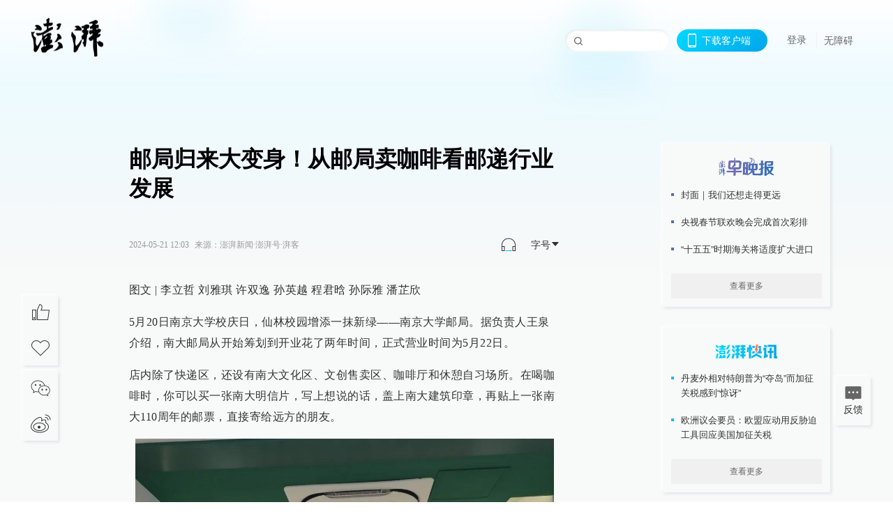

--- FILE ---
content_type: text/html; charset=utf-8
request_url: https://www.thepaper.cn/newsDetail_forward_27452053
body_size: 12285
content:
<!DOCTYPE html><html><head><meta charSet="utf-8"/><meta name="viewport" content="width=device-width"/><link rel="icon" href="/favicon.ico"/><title>邮局归来大变身！从邮局卖咖啡看邮递行业发展_澎湃号·湃客_澎湃新闻-The Paper</title><meta name="robots" content="index,follow"/><meta name="description" content="图文 | 李立哲 刘雅琪 许双逸 孙英越 程君晗 孙际雅 潘芷欣 5月20日南京大学校庆日，仙林校园增添一抹新绿——南京大学邮局。据负责人王泉介绍，南大邮局从开"/><meta property="og:title" content="邮局归来大变身！从邮局卖咖啡看邮递行业发展_澎湃号·湃客_澎湃新闻-The Paper"/><meta property="og:description" content="图文 | 李立哲 刘雅琪 许双逸 孙英越 程君晗 孙际雅 潘芷欣 5月20日南京大学校庆日，仙林校园增添一抹新绿——南京大学邮局。据负责人王泉介绍，南大邮局从开"/><meta property="keywords" content="中国邮政,快递"/><meta name="next-head-count" content="9"/><script src="https://g.alicdn.com/AWSC/AWSC/awsc.js" defer=""></script><script defer="" type="text/javascript" src="/wza/aria.js?appid=7abb0bdd77acc1c9bf454c30409e9724" charSet="utf-8"></script><script defer="" src="/common/baseClick.js"></script><script>var _hmt = _hmt || [];
              (function() {
                var hm = document.createElement("script");
                hm.src = "//hm.baidu.com/hm.js?94a1e06bbce219d29285cee2e37d1d26";
                var s = document.getElementsByTagName("script")[0]; 
                s.parentNode.insertBefore(hm, s);
              })();</script><link rel="preload" href="/_next/static/css/pages/_app.2090ed8f.css" as="style"/><link rel="stylesheet" href="/_next/static/css/pages/_app.2090ed8f.css" data-n-g=""/><link rel="preload" href="/_next/static/css/3974.963c246a.css" as="style"/><link rel="stylesheet" href="/_next/static/css/3974.963c246a.css" data-n-p=""/><link rel="preload" href="/_next/static/css/812.13e9afac.css" as="style"/><link rel="stylesheet" href="/_next/static/css/812.13e9afac.css" data-n-p=""/><link rel="preload" href="/_next/static/css/2376.05632c47.css" as="style"/><link rel="stylesheet" href="/_next/static/css/2376.05632c47.css" data-n-p=""/><link rel="preload" href="/_next/static/css/5700.4d5bd225.css" as="style"/><link rel="stylesheet" href="/_next/static/css/5700.4d5bd225.css" data-n-p=""/><link rel="preload" href="/_next/static/css/3987.30927003.css" as="style"/><link rel="stylesheet" href="/_next/static/css/3987.30927003.css" data-n-p=""/><link rel="preload" href="/_next/static/css/117.d9fe7851.css" as="style"/><link rel="stylesheet" href="/_next/static/css/117.d9fe7851.css" data-n-p=""/><link rel="preload" href="/_next/static/css/9177.392cceb1.css" as="style"/><link rel="stylesheet" href="/_next/static/css/9177.392cceb1.css" data-n-p=""/><link rel="preload" href="/_next/static/css/2082.77876af6.css" as="style"/><link rel="stylesheet" href="/_next/static/css/2082.77876af6.css" data-n-p=""/><link rel="preload" href="/_next/static/css/4296.27eab07b.css" as="style"/><link rel="stylesheet" href="/_next/static/css/4296.27eab07b.css" data-n-p=""/><link rel="preload" href="/_next/static/css/7161.11a6b6fc.css" as="style"/><link rel="stylesheet" href="/_next/static/css/7161.11a6b6fc.css" data-n-p=""/><link rel="preload" href="/_next/static/css/pages/detail/%5Bid%5D.61415bb5.css" as="style"/><link rel="stylesheet" href="/_next/static/css/pages/detail/%5Bid%5D.61415bb5.css" data-n-p=""/><noscript data-n-css=""></noscript><script defer="" nomodule="" src="/_next/static/chunks/polyfills-42372ed130431b0a.js"></script><script src="/_next/static/chunks/webpack-1c4bf2cb3d49ecd6.js" defer=""></script><script src="/_next/static/chunks/framework-945b357d4a851f4b.js" defer=""></script><script src="/_next/static/chunks/main-89a081a232bc1775.js" defer=""></script><script src="/_next/static/chunks/pages/_app-c9c80c9f5b2534fd.js" defer=""></script><script src="/_next/static/chunks/37a763b4-6a6ff70e7db4e52d.js" defer=""></script><script src="/_next/static/chunks/6337-170e8ddfec148e23.js" defer=""></script><script src="/_next/static/chunks/8332-4bbffde1cb3f1740.js" defer=""></script><script src="/_next/static/chunks/9820-dc00c21bc0c956a6.js" defer=""></script><script src="/_next/static/chunks/2949-20180b2091a11e5d.js" defer=""></script><script src="/_next/static/chunks/2962-3b0ba8e9721889af.js" defer=""></script><script src="/_next/static/chunks/3974-025bcd0f4d91029b.js" defer=""></script><script src="/_next/static/chunks/660-4c14258cc3f07dbe.js" defer=""></script><script src="/_next/static/chunks/7034-3ae04b3fccb72348.js" defer=""></script><script src="/_next/static/chunks/2652-17ecbbd8cbb5008b.js" defer=""></script><script src="/_next/static/chunks/4955-69887bce2378cee8.js" defer=""></script><script src="/_next/static/chunks/2376-ce1480267066c421.js" defer=""></script><script src="/_next/static/chunks/5244-0115a091a44edd4e.js" defer=""></script><script src="/_next/static/chunks/618-91c8989d40418a77.js" defer=""></script><script src="/_next/static/chunks/8232-68382d5471071327.js" defer=""></script><script src="/_next/static/chunks/6083-e93d33174797dba0.js" defer=""></script><script src="/_next/static/chunks/3987-0eeaf2ae80988966.js" defer=""></script><script src="/_next/static/chunks/117-448086cce85470e2.js" defer=""></script><script src="/_next/static/chunks/2393-5852f6eaa489e7c1.js" defer=""></script><script src="/_next/static/chunks/2082-bed556fddaf992d7.js" defer=""></script><script src="/_next/static/chunks/4296-b166b31d0a664bb4.js" defer=""></script><script src="/_next/static/chunks/7161-6f5e964f62482f30.js" defer=""></script><script src="/_next/static/chunks/pages/detail/%5Bid%5D-39ca629820123fce.js" defer=""></script><script src="/_next/static/089e13c8211d55c51b064e0eedfe3decd740a7f2/_buildManifest.js" defer=""></script><script src="/_next/static/089e13c8211d55c51b064e0eedfe3decd740a7f2/_ssgManifest.js" defer=""></script></head><body><div id="__next"><main><div class="headerfixed__bM582"><div><div class=""><div class="header__dXrER"><div class="nav__WH9Ot"><div class="logo__clMn4"><a href="/"><img src="/_next/static/media/logo_light.4da59bed.png" alt="澎湃Logo"/></a></div><div class="navMenu__hUAOv" id="navMenu"><ul class="ulcontext__q1VwJ"><li class="" style="position:inherit"></li></ul></div><div class="loginMenu__w4mU0"><div class="searchInput__EMblL"><input class="ant-input search__hEmay" type="text" value=""/><span class="searchicon__wgzvZ"></span></div><div class="downapp__Lm7Hx" id="QRcode"><b>下载客户端</b></div><div class="menu__b38xf"><div class="nologin__LTIlW"><p tabindex="0">登录</p></div></div><div class="nozhangai__Q21kX"><a href="javascript:void(0)" onclick="aria.start()">无障碍</a></div></div></div></div></div></div></div><div class="wrapper__xsr0_"><ul class="ul__Zduyu"><li><span><span><div class="praise__dCgq6 praiseBox__qAWry"><div class="praiseIcon spirit__AzV7P"><span class="mymove__tFUJQ">+1</span></div><div class="praiseNum num__gTvmf"></div></div></span></span></li><li><span><span><div class="imgBox__XKRLP"><div><div class="collection__Ne4ma collection__WoHBT"></div></div></div></span></span></li></ul><ul class="ul__Zduyu"><li><span><span><div class="wecaht__IJoFR"></div></span></span></li><li><span><span><div class="weibo__DxUFj"></div></span></span></li></ul></div><div class="topPicImg__draYB" style="display:none"></div><div class="container__zfO7K normalContentWrap__i8VSb"><div class="leftcontent__XcRTe leftClass__m4gYo"><div class="wrap__hPMpF" style="padding-right:80px"><div class="wrapper__U7hc_"><h1 class="title__FIwxD">邮局归来大变身！从邮局卖咖啡看邮递行业发展</h1><div class="headerContent__AS6Ux"><div class="left__IlIiv"><div><div class="ant-space ant-space-horizontal ant-space-align-center"><div class="ant-space-item" style="margin-right:8px"><span>2024-05-21 12:03</span></div><div class="ant-space-item"><span>来源：<!-- -->澎湃新闻·澎湃号·湃客</span></div></div></div></div><div class="ant-space ant-space-horizontal ant-space-align-center right__om45Q"><div class="ant-space-item" style="margin-right:20px"><div class="audio__hAVkg"><audio src="https://audios.thepaper.cn/input/27452053_202405211203628decc8-eabb-43bb-a29c-0197a8094bbb.mp3" style="position:absolute;z-index:-9999;display:none;opacity:0;height:0;overflow:hidden" loop="" controls=""></audio></div></div><div class="ant-space-item"><div class="ant-dropdown-trigger box__uHNC_">字号<span role="img" aria-label="caret-down" class="anticon anticon-caret-down"><svg viewBox="0 0 1024 1024" focusable="false" data-icon="caret-down" width="1em" height="1em" fill="currentColor" aria-hidden="true"><path d="M840.4 300H183.6c-19.7 0-30.7 20.8-18.5 35l328.4 380.8c9.4 10.9 27.5 10.9 37 0L858.9 335c12.2-14.2 1.2-35-18.5-35z"></path></svg></span></div></div></div></div><div class="cententWrap__UojXm"><p>图文 |&nbsp;李立哲 刘雅琪&nbsp;许双逸 孙英越&nbsp;程君晗 孙际雅 潘芷欣</p><p>5月20日南京大学校庆日，仙林校园增添一抹新绿——南京大学邮局。据负责人王泉介绍，南大邮局从开始筹划到开业花了两年时间，正式营业时间为5月22日。</p><p>店内除了快递区，还设有南大文化区、文创售卖区、咖啡厅和休憩自习场所。在喝咖啡时，你可以买一张南大明信片，写上想说的话，盖上南大建筑印章，再贴上一张南大110周年的邮票，直接寄给远方的朋友。</p><img alt="" width="600" loading="lazy" data-src="https://imagepphcloud.thepaper.cn/pph/image/305/942/938.jpg" src="[data-uri]" data-imageid="0"><p class="image_desc">南京大学邮票打卡立牌</p><p></p><p></p><p></p><p>“开这个邮局的理念是喝一杯咖啡，读一本书，写一封信给自己的好友。”王泉希望除了寄快递的功能外，邮政能够融入校园生活。</p><p>从2022年邮局咖啡在厦门开设首店，到今天走进南大校园，邮政尝试多元化业务的步伐越走越大。</p><p>对校园里的大学生来说，他们对中国邮政的记忆，大约是领取大学录取通知书的那一刻，派送通知书的是“中国邮政EMS快递”。</p><img alt="" width="600" loading="lazy" data-src="https://imagepphcloud.thepaper.cn/pph/image/305/942/939.jpg" src="[data-uri]" data-imageid="0"><p class="image_desc">邮局内的录取通知书陈列墙</p><p></p><p></p><p></p><p>电商的崛起和普及改写了中国邮政快递行业的版图，校园里的邮局不知何时没了踪影，校门口的邮筒也变得冷冷清清。但今年的校庆，中国邮政披绿归来，和邮局咖啡同时归来的，还有迷你邮政展览馆、精致的校园礼品店、宽敞的共享休憩空间、年轻人喜欢的打卡背景板。</p><p>或许你还不知道，中国邮政在2023年《财富》世界500强中排名86位，这是中国邮政自2020年首次跃居百强以来，连续第四年跻身百强。经过多年发展，中国邮政从一个主要经营函件、包裹、汇兑、报刊发行、集邮等业务的传统邮政企业，发展成为既提供邮政普遍服务和特殊服务，又经营现代金融、现代快递物流和现代电子商务，集商流、物流、资金流、信息流“四流合一”的大型企业集团。</p><p><strong>邮政业务量与收入双提升</strong></p><p>今年5月10日，国家邮政局发布2023年邮政行业发展统计公报，全面涵盖邮政及快递业务，统计数据既包括中国邮政集团的邮政快递业务数据，也包括各大商业快递公司的运营数据。公报数据显示，2023年中国邮政行业业务收入为15293亿元，同比增长13.2%。快递业务收入达到12074亿元，占邮政行业总收入的79%。</p><p>根据国家统计局近五年统计公报，2019年至2023年，我国邮政行业寄递量稳步增长，行业业务收入增长率虽然有所放缓，但整体收入规模仍呈逐年上升趋势，自2020年起稳定在万亿元以上。</p><img alt="" width="600" loading="lazy" data-src="https://imagepphcloud.thepaper.cn/pph/image/305/942/941.png" src="[data-uri]" data-imageid="0"><p></p><p>这一增长得益于我国经济的稳定发展，消费者对邮政业务的需求持续增强，尤其是电商行业的快速发展，带动了物流业务的快速增长；同时，优化物流网络等政府政策的支持，以及人工智能等技术的进步也为邮政业务的发展提供了强有力的支持。</p><p>在邮政行业结构中，快递业务占据主要份额，业务量和收入均逐年增长。2021年，我国快递业务量突破千亿件大关，快递业务收入在同年达到万亿元量级，成为我国经济恢复向好的生动写照。我国的快递网络不断扩容，如今已形成长度（单程）超过4870万公里、快递服务营业网点超23万处、日均服务超7亿人次的巨型网络。</p><p><strong>增长引擎：异地快递与人均使用量的提升</strong></p><p>异地快递始终是我国快递行业业务的主体部分，也是业务增长的最大动力。五年来，我国异地快递业务量持续增长，从2019年的510.5万件，增长至2023年的1153.6万件，占总业务量比例上升了7.01%。同时，异地快递也是我国快递行业收入的主要来源。</p><img alt="" width="600" loading="lazy" data-src="https://imagepphcloud.thepaper.cn/pph/image/305/942/942.png" src="[data-uri]" data-imageid="0"><p></p><p>2022年，由于宏观经济压力、居民消费乏力以及疫情防控等多重影响，全国快递业务量整体增速放缓，同城和国际/港澳台快递甚至出现负增长。2023年快递业务全面复苏，各项业务恢复增长，尤其是国际贸易增长迅猛，也提示着2023年我国跨境贸易的强势增长。</p><p>从数据可以看到，五年来，我国居民人均用邮支出、人均快递支出和人均快递使用量均呈现稳定增长态势。其中2023年我国人均快递使用量93.7件，较去年同期增长19.67%。</p><p>人均快递支出与快递使用情况，反映了我国近年来邮政快递行业的服务水平。2013年到2023年，快递业务单价逐渐走低，从2013年的15.69元降低至2023年的9.14元。</p><img alt="" width="600" loading="lazy" data-src="https://imagepphcloud.thepaper.cn/pph/image/305/942/944.png" src="[data-uri]" data-imageid="0"><p></p><p>横向对比2023年全国快递业务单价，可以发现浙江的业务单价最低，为4.96元。上海最高，达到了56.42元。除此之外，西藏、青海、新疆的快递业务单价也远在全国快递业务平均单价之上。</p><img alt="" width="600" loading="lazy" data-src="https://imagepphcloud.thepaper.cn/pph/image/305/942/945.jpg" src="[data-uri]" data-imageid="0"><p></p><p>浙江地区的快递价格之所以“卷”到如此，主要是过去几年省内快递行业激烈的价格竞争。尤其是在义乌等重要的快递市场，商品产量高、对外输出需求大，快递业务繁荣，各大快递企业为了争夺市场份额，普遍采取低价策略。</p><p>义乌被誉为“世界超市”，是全球最大的小商品集散中心。这里有大量的商品需要通过快递服务发送到全国各地乃至全球各地，产生了巨大的快递需求。随着电子商务的兴起，许多义乌商家通过在线平台销售产品，这进一步推动了快递业务量的增长。电商平台如阿里巴巴、京东等在义乌有大量商家入驻，线上交易的增多直接带动了快递业务量的上升。</p><p>作为一线城市，上海人口众多，工薪阶层数量大，是中高端消费的重地。同时，上海也是世界500强企业的集聚地，高端商务件占比大，这些都使得上海的快递市场需求旺盛，推动了快递业务单价的提升。</p><p>西藏、青海、新疆等地区往往被各快递公司、网店商家划分为“偏远地区”。西藏、青海、新疆通常有着较为复杂的地形，且经济发展水平相比之下落后于东部地区，快递需求相对较少，快递公司在这些地区的网点设置有限，在运输能力和商品质保等方面均面临挑战，因此快递服务成本相应较高。</p><p>在淘宝上点开标注“包邮”的商品链接，部分商家会特别在商品详情页说明“偏远地区每一份需要加5元的运费”；也有商家不在商品详情页面说明“偏远地区不包邮”，直到付款时才显示“邮费18元”。</p><img alt="" width="515" loading="lazy" data-src="https://imagepphcloud.thepaper.cn/pph/image/305/942/946.jpg" src="[data-uri]" data-imageid="0">&nbsp;&nbsp;<img alt="" width="529" loading="lazy" data-src="https://imagepphcloud.thepaper.cn/pph/image/305/942/947.png" src="[data-uri]" data-imageid="0"><p class="image_desc">在标注“包邮”的商品界面下单，当收货地址由从江苏改为新疆时，快递从“免邮”变为了18元</p><p></p><p></p><p></p><p><strong>地域差异：中国快递业务的地域分布与城市竞争力</strong></p><p>2023年，全国范围内的快递业务量超过1300亿。其中，东部地区占据了最大的快递业务量，达到总业务量的73.6%，远远超过其他三个地区。中部和西部地区的快递业务量分别占15.4%和8.06%，处在稳步增长中。东北地区的快递业务量相对较少。</p><p>2023年，广东的快递业务量和快递业务收入均占据榜首，快递业务量345.7亿件，快递收入2826.6亿。浙江、江苏的快递业务量与快递业务收入在全国均排在前列。上海虽然快递业务量相比之下较少，但收入高达2089.4亿元，超出浙江省的快递业务收入近一倍。</p><img alt="" width="600" loading="lazy" data-src="https://imagepphcloud.thepaper.cn/pph/image/305/942/951.png" src="[data-uri]" data-imageid="0"><p></p><p>细数2023年快递业务量、业务收入前十的城市可以发现，其中有5个城市均归属于广东省。作为地级市的揭阳，快递业务量超越杭州、上海等一线城市，跃居全国第四，快递业务收入跻身前十。佛山的快递业务量虽不在前十之列，但快递业务收入却进入了前十。</p><img alt="" width="600" loading="lazy" data-src="https://imagepphcloud.thepaper.cn/pph/image/305/942/955.jpg" src="[data-uri]" data-imageid="0"><p></p><p>广东的揭阳和汕头近些年快递业务增长迅速，这与两座城市的产业基础和政策扶持相关。2015年-2023年，揭阳快递量从全国第37位上升到第4位。揭阳在纺织服装、金属、医药、玉器、鞋业等传统产业方面的优势为电商提供了稳定、丰富的货源，同时，揭阳市政府也出台了一系列政策文件，为快递业和电商产业的发展提供了有力支持。在多方面有利因素作用下，揭阳在十年内打造出了18个电商村、38个电商镇，让揭阳在快递榜单上名列前茅的40.72亿单业务中，95%以上为电商件，这40亿包裹里装着揭阳最为见长的产品，包括五金不锈钢、纺织服装、塑料鞋、药材等。</p><p>汕头市快递业务量从2014年开始稳步上升，从全国第39位增长到2023年的全国第8位。与揭阳市类似，汕头市同样拥有着良好的轻工业基础，纺织服装、化工塑料、工艺玩具都是其传统优势产业。汕头是全国最大的内衣、家居服和毛衫生产基地，内衣家居服产量约占全国45%。汕头澄海作为“中国玩具礼品之都”，创造了占全国近一半的塑料玩具生产量，掌握着全球33%的玩具生产能力，这些玩具，每天都会以超过600万件的数量，被送往世界各地。</p><p>东莞位于粤港澳大湾区的核心位置，具有东西两岸互通、海陆高效互联的先天区位优势。该区域内高速路网完善，港口货物吞吐量逐年增长，为物流业提供了良好的基础设施支持。并且东莞作为一个重要的制造业基地，拥有众多轻工工艺品和家居用品生产企业，这些产品非常适合快速投递。</p><p>随着邮政业在数字化时代的蓬勃发展，我们不仅见证了一个行业的成长，更感受到了它在连接社会、服务人民中所扮演的独特角色。</p><p>指导老师 |&nbsp;白&nbsp;&nbsp;净</p><p>编辑 |&nbsp;陈&nbsp; 静</p></div><ul class="listWrap__kOJf4"></ul><div><div class="wrapper__yoVat"><div class="ant-divider ant-divider-horizontal ant-divider-with-text ant-divider-with-text-center ant-divider-plain divider__i8V5p" role="separator"><span class="ant-divider-inner-text">特别声明</span></div><p class="content__bOXdU">本文为澎湃号作者或机构在澎湃新闻上传并发布，仅代表该作者或机构观点，不代表澎湃新闻的观点或立场，澎湃新闻仅提供信息发布平台。申请澎湃号请用电脑访问http://renzheng.thepaper.cn。</p></div><div class="bottomBox__felrQ"><div class="ant-space ant-space-horizontal ant-space-align-center"><div class="ant-space-item" style="margin-right:24px"><div class="praise__dCgq6"><div class="praiseIcon spirit__AzV7P"><span class="mymove__tFUJQ">+1</span></div><div class="praiseNum num__gTvmf"></div></div></div><div class="ant-space-item"><div><div class="collection__Ne4ma collection__XJr9J">收藏</div></div></div></div><a target="_blank" href="/feedbackPage" class="inherit__fq4v_"><div class="commonCursor">我要举报</div></a></div></div></div></div><div class="recommendsWrap__qarPN" style="margin-left:0"><div class="rightLayout__xHtFY horizontal__wh7wy undefined light__TTzHn customScrollbar"><div class="tags__t0juk"><a target="_blank" href="/tag/10" class="inherit__fq4v_ tagA__y3d0W"><span class="tag__MoVAJ commonCursor">#<!-- -->快递</span></a><a target="_blank" href="/tag/321664" class="inherit__fq4v_ tagA__y3d0W"><span class="tag__MoVAJ commonCursor">#<!-- -->中国邮政</span></a></div></div></div></div><div class="content__H_J57"><div class="banner__JnsTp"><div class="rt_ad" id="rt_ad"></div></div><div class="commonsider__BzNmZ"><div class="mdCard"><div class="ppreport__FKc19 zwb__YRUIO"><div class="reporttop__SBXrm"><img src="/_next/static/media/pp_report.644295c3.png"/></div><div class="content__H_J57"><ul></ul><button>查看更多</button></div></div></div><div class="mdCard"><div class="ppreport__FKc19 caixun__HL7nD"><div class="moneytop__u8WDb"><img src="/_next/static/media/logo_kuaixun.d8f19ada.png"/></div><div class="content__H_J57"><ul></ul><button>查看更多</button></div></div></div><div class="mdCard"><div class="ppreport__FKc19 crossword__KtBgX"><div class="moneytop__u8WDb"><img src="/_next/static/media/logo_104x44_tianzi_white@2x.b88d1296.png"/></div><div class="content__H_J57"><ul></ul><button>开始答题</button></div></div></div><div class="ppreport__FKc19 notranstion__XAtfz"><div class="rebangtop__q0Lzc"><img src="/_next/static/media/logo_rebang.f9ee1ca1.png"/></div><div class="content__H_J57"><ul></ul></div></div><div class="se_ad" id="rt_ad1"></div><div class="handpick__UashQ" style="box-shadow:2px 2px 4px 0px #DEE4E6, -2px -2px 4px 0px #FFFFFF"><div class="handpick_top__XAAfk"><img src="/_next/static/media/logo_bjjx.667644a5.png"/></div><div class="handpick_content__ZKMJ4"><div class="content__H_J57"></div><div style="background:#F0F0F0" class="look_more__zrPEC"><span style="color:#666">查看更多</span></div></div></div><div><div class="connent__RH3Ju"><div class="vcode__blmsa"><img src="/_next/static/media/scalecode.ed629179.png"/><h4><b>扫码下载</b><b>澎湃新闻客户端</b></h4></div><div class="links__ArOwl"><p><a href="https://m.thepaper.cn/download?id=2" target="_blank">Android版</a></p><p><a href="https://apps.apple.com/cn/app/id878962716?mt=8" target="_blank">iPhone版</a></p><p><a href="https://apps.apple.com/cn/app/id986646876?mt=8" target="_blank">iPad版</a></p></div></div></div><div class="content__lGEPO"><div class="maxwidth__X6YpT"><div id="juzhen" class="ant-row card" style="margin-left:-5px;margin-right:-5px"><div style="padding-left:5px;padding-right:5px" class="ant-col ant-col-6"><a>关于澎湃</a></div><div style="padding-left:5px;padding-right:5px" class="ant-col ant-col-6"><a>加入澎湃</a></div><div style="padding-left:5px;padding-right:5px" class="ant-col ant-col-6"><a>联系我们</a></div><div style="padding-left:5px;padding-right:5px" class="ant-col ant-col-6"><a>广告合作</a></div><div style="padding-left:5px;padding-right:5px" class="ant-col ant-col-6"><a>法律声明</a></div><div style="padding-left:5px;padding-right:5px" class="ant-col ant-col-6"><a>隐私政策</a></div><div id="ppjuzhen" style="padding-left:5px;padding-right:5px" class="ant-col ant-col-6"><div class="juzhencontent__ck6J7"><span class="cursor__imSyE">澎湃矩阵</span><ul class="juzhenul__g60RQ"><li><a target="_blank" rel="noopener noreferrer" href="https://weibo.com/thepapernewsapp">澎湃新闻微博</a></li><li class="wechartcontent__bVuA1"><span>澎湃新闻公众号</span><div class="wechat__rPccb"><img src="/_next/static/media/wechat.ebe50fdd.png"/></div></li><li><a target="_blank" rel="noopener noreferrer" href="https://www.douyin.com/user/MS4wLjABAAAAzMDwcAi4v-kdwAGtt9Ni1jfE0hV9-TiUVlNLX7mb9Hw">澎湃新闻抖音号</a></li><li></li><li><a target="_blank" href="https://www.pai-tech.net/">派生万物开放平台</a></li><li><a target="_blank" rel="noopener noreferrer" href="https://www.ipshanghai.cn">IP SHANGHAI</a></li><li><a target="_blank" rel="noopener noreferrer" href="https://www.sixthtone.com">SIXTH TONE</a></li></ul></div></div><div id="ppbaoliao" style="padding-left:5px;padding-right:5px" class="ant-col ant-col-6"><div class="juzhencontent__ck6J7"><span class="cursor__imSyE">新闻报料</span><ul class="juzhenul__g60RQ baoliaoul__rJkZH"><li class="noCursor___DsZL"><span>报料热线: 021-962866</span></li><li><a href="mailto:news@thepaper.cn"><span>报料邮箱: news@thepaper.cn</span></a></li></ul></div></div></div></div></div><div class="beian__AMcCz"><p><a href="https://beian.miit.gov.cn" target="_blank">沪ICP备14003370号</a></p><p><a href="https://www.beian.gov.cn/portal/registerSystemInfo?recordcode=31010602000299" target="_blank">沪公网安备31010602000299号</a></p><p>互联网新闻信息服务许可证：31120170006</p><p>增值电信业务经营许可证：沪B2-2017116</p><p>© 2014-<!-- -->2026<!-- --> 上海东方报业有限公司</p></div><div class="renzheng__e4Lym"><div><a target="cyxyv" href="https://v.yunaq.com/certificate?domain=www.thepaper.cn&amp;from=label&amp;code=90030"><img src="/_next/static/media/label_sm_90030.2e849b63.png" alt=""/></a></div><div><img src="/_next/static/media/wuzhangai.a66118af.png" alt=""/></div></div></div></div></div><div class="light__DLlgX"><div class="feedBack__fy2X8"><span class="feedIcon__RRO5K"></span><span>反馈</span></div><div class="backtop__I9kSi"><div duration="0" class="ant-back-top"></div></div></div></main></div><script id="__NEXT_DATA__" type="application/json">{"props":{"pageProps":{"contId":"27452053","detailData":{"contType":81,"contentDetail":{"contId":27452053,"name":"邮局归来大变身！从邮局卖咖啡看邮递行业发展","summary":"图文 | 李立哲 刘雅琪 许双逸 孙英越 程君晗 孙际雅 潘芷欣 5月20日南京大学校庆日，仙林校园增添一抹新绿——南京大学邮局。据负责人王泉介绍，南大邮局从开","originalFlag":"1","author":"数据视界","hideVideoFlag":false,"source":"澎湃新闻·澎湃号·湃客","contType":81,"pubTime":"2024-05-21 12:03","publishTime":1716264181892,"nodeInfo":{"nodeId":36079,"virtualNodeId":-15,"name":"澎湃号·湃客","nodeType":-1,"channelType":7,"forwordType":21,"forwardType":"21","bigDataCode":"pk","mobForwardType":"51","userType":"0","showSpecialBanner":false,"showSpecialTopDesc":false,"topBarTypeCustomColor":false},"closePraise":"0","imageEditor":"","responEditor":"张铃媛","closeFrontComment":false,"isPublished":false,"content":"\u003cp\u003e图文 |\u0026nbsp;李立哲 刘雅琪\u0026nbsp;许双逸 孙英越\u0026nbsp;程君晗 孙际雅 潘芷欣\u003c/p\u003e\u003cp\u003e5月20日南京大学校庆日，仙林校园增添一抹新绿——南京大学邮局。据负责人王泉介绍，南大邮局从开始筹划到开业花了两年时间，正式营业时间为5月22日。\u003c/p\u003e\u003cp\u003e店内除了快递区，还设有南大文化区、文创售卖区、咖啡厅和休憩自习场所。在喝咖啡时，你可以买一张南大明信片，写上想说的话，盖上南大建筑印章，再贴上一张南大110周年的邮票，直接寄给远方的朋友。\u003c/p\u003e\u003cimg alt=\"\" width=\"600\" src=\"https://imagepphcloud.thepaper.cn/pph/image/305/942/938.jpg\" data-imageid=\"0\"\u003e\u003cp class=\"image_desc\"\u003e南京大学邮票打卡立牌\u003c/p\u003e\u003cp\u003e\u003c/p\u003e\u003cp\u003e\u003c/p\u003e\u003cp\u003e\u003c/p\u003e\u003cp\u003e“开这个邮局的理念是喝一杯咖啡，读一本书，写一封信给自己的好友。”王泉希望除了寄快递的功能外，邮政能够融入校园生活。\u003c/p\u003e\u003cp\u003e从2022年邮局咖啡在厦门开设首店，到今天走进南大校园，邮政尝试多元化业务的步伐越走越大。\u003c/p\u003e\u003cp\u003e对校园里的大学生来说，他们对中国邮政的记忆，大约是领取大学录取通知书的那一刻，派送通知书的是“中国邮政EMS快递”。\u003c/p\u003e\u003cimg alt=\"\" width=\"600\" src=\"https://imagepphcloud.thepaper.cn/pph/image/305/942/939.jpg\" data-imageid=\"0\"\u003e\u003cp class=\"image_desc\"\u003e邮局内的录取通知书陈列墙\u003c/p\u003e\u003cp\u003e\u003c/p\u003e\u003cp\u003e\u003c/p\u003e\u003cp\u003e\u003c/p\u003e\u003cp\u003e电商的崛起和普及改写了中国邮政快递行业的版图，校园里的邮局不知何时没了踪影，校门口的邮筒也变得冷冷清清。但今年的校庆，中国邮政披绿归来，和邮局咖啡同时归来的，还有迷你邮政展览馆、精致的校园礼品店、宽敞的共享休憩空间、年轻人喜欢的打卡背景板。\u003c/p\u003e\u003cp\u003e或许你还不知道，中国邮政在2023年《财富》世界500强中排名86位，这是中国邮政自2020年首次跃居百强以来，连续第四年跻身百强。经过多年发展，中国邮政从一个主要经营函件、包裹、汇兑、报刊发行、集邮等业务的传统邮政企业，发展成为既提供邮政普遍服务和特殊服务，又经营现代金融、现代快递物流和现代电子商务，集商流、物流、资金流、信息流“四流合一”的大型企业集团。\u003c/p\u003e\u003cp\u003e\u003cstrong\u003e邮政业务量与收入双提升\u003c/strong\u003e\u003c/p\u003e\u003cp\u003e今年5月10日，国家邮政局发布2023年邮政行业发展统计公报，全面涵盖邮政及快递业务，统计数据既包括中国邮政集团的邮政快递业务数据，也包括各大商业快递公司的运营数据。公报数据显示，2023年中国邮政行业业务收入为15293亿元，同比增长13.2%。快递业务收入达到12074亿元，占邮政行业总收入的79%。\u003c/p\u003e\u003cp\u003e根据国家统计局近五年统计公报，2019年至2023年，我国邮政行业寄递量稳步增长，行业业务收入增长率虽然有所放缓，但整体收入规模仍呈逐年上升趋势，自2020年起稳定在万亿元以上。\u003c/p\u003e\u003cimg alt=\"\" width=\"600\" src=\"https://imagepphcloud.thepaper.cn/pph/image/305/942/941.png\" data-imageid=\"0\"\u003e\u003cp\u003e\u003c/p\u003e\u003cp\u003e这一增长得益于我国经济的稳定发展，消费者对邮政业务的需求持续增强，尤其是电商行业的快速发展，带动了物流业务的快速增长；同时，优化物流网络等政府政策的支持，以及人工智能等技术的进步也为邮政业务的发展提供了强有力的支持。\u003c/p\u003e\u003cp\u003e在邮政行业结构中，快递业务占据主要份额，业务量和收入均逐年增长。2021年，我国快递业务量突破千亿件大关，快递业务收入在同年达到万亿元量级，成为我国经济恢复向好的生动写照。我国的快递网络不断扩容，如今已形成长度（单程）超过4870万公里、快递服务营业网点超23万处、日均服务超7亿人次的巨型网络。\u003c/p\u003e\u003cp\u003e\u003cstrong\u003e增长引擎：异地快递与人均使用量的提升\u003c/strong\u003e\u003c/p\u003e\u003cp\u003e异地快递始终是我国快递行业业务的主体部分，也是业务增长的最大动力。五年来，我国异地快递业务量持续增长，从2019年的510.5万件，增长至2023年的1153.6万件，占总业务量比例上升了7.01%。同时，异地快递也是我国快递行业收入的主要来源。\u003c/p\u003e\u003cimg alt=\"\" width=\"600\" src=\"https://imagepphcloud.thepaper.cn/pph/image/305/942/942.png\" data-imageid=\"0\"\u003e\u003cp\u003e\u003c/p\u003e\u003cp\u003e2022年，由于宏观经济压力、居民消费乏力以及疫情防控等多重影响，全国快递业务量整体增速放缓，同城和国际/港澳台快递甚至出现负增长。2023年快递业务全面复苏，各项业务恢复增长，尤其是国际贸易增长迅猛，也提示着2023年我国跨境贸易的强势增长。\u003c/p\u003e\u003cp\u003e从数据可以看到，五年来，我国居民人均用邮支出、人均快递支出和人均快递使用量均呈现稳定增长态势。其中2023年我国人均快递使用量93.7件，较去年同期增长19.67%。\u003c/p\u003e\u003cp\u003e人均快递支出与快递使用情况，反映了我国近年来邮政快递行业的服务水平。2013年到2023年，快递业务单价逐渐走低，从2013年的15.69元降低至2023年的9.14元。\u003c/p\u003e\u003cimg alt=\"\" width=\"600\" src=\"https://imagepphcloud.thepaper.cn/pph/image/305/942/944.png\" data-imageid=\"0\"\u003e\u003cp\u003e\u003c/p\u003e\u003cp\u003e横向对比2023年全国快递业务单价，可以发现浙江的业务单价最低，为4.96元。上海最高，达到了56.42元。除此之外，西藏、青海、新疆的快递业务单价也远在全国快递业务平均单价之上。\u003c/p\u003e\u003cimg alt=\"\" width=\"600\" src=\"https://imagepphcloud.thepaper.cn/pph/image/305/942/945.jpg\" data-imageid=\"0\"\u003e\u003cp\u003e\u003c/p\u003e\u003cp\u003e浙江地区的快递价格之所以“卷”到如此，主要是过去几年省内快递行业激烈的价格竞争。尤其是在义乌等重要的快递市场，商品产量高、对外输出需求大，快递业务繁荣，各大快递企业为了争夺市场份额，普遍采取低价策略。\u003c/p\u003e\u003cp\u003e义乌被誉为“世界超市”，是全球最大的小商品集散中心。这里有大量的商品需要通过快递服务发送到全国各地乃至全球各地，产生了巨大的快递需求。随着电子商务的兴起，许多义乌商家通过在线平台销售产品，这进一步推动了快递业务量的增长。电商平台如阿里巴巴、京东等在义乌有大量商家入驻，线上交易的增多直接带动了快递业务量的上升。\u003c/p\u003e\u003cp\u003e作为一线城市，上海人口众多，工薪阶层数量大，是中高端消费的重地。同时，上海也是世界500强企业的集聚地，高端商务件占比大，这些都使得上海的快递市场需求旺盛，推动了快递业务单价的提升。\u003c/p\u003e\u003cp\u003e西藏、青海、新疆等地区往往被各快递公司、网店商家划分为“偏远地区”。西藏、青海、新疆通常有着较为复杂的地形，且经济发展水平相比之下落后于东部地区，快递需求相对较少，快递公司在这些地区的网点设置有限，在运输能力和商品质保等方面均面临挑战，因此快递服务成本相应较高。\u003c/p\u003e\u003cp\u003e在淘宝上点开标注“包邮”的商品链接，部分商家会特别在商品详情页说明“偏远地区每一份需要加5元的运费”；也有商家不在商品详情页面说明“偏远地区不包邮”，直到付款时才显示“邮费18元”。\u003c/p\u003e\u003cimg alt=\"\" width=\"515\" src=\"https://imagepphcloud.thepaper.cn/pph/image/305/942/946.jpg\" data-imageid=\"0\"\u003e\u0026nbsp;\u0026nbsp;\u003cimg alt=\"\" width=\"529\" src=\"https://imagepphcloud.thepaper.cn/pph/image/305/942/947.png\" data-imageid=\"0\"\u003e\u003cp class=\"image_desc\"\u003e在标注“包邮”的商品界面下单，当收货地址由从江苏改为新疆时，快递从“免邮”变为了18元\u003c/p\u003e\u003cp\u003e\u003c/p\u003e\u003cp\u003e\u003c/p\u003e\u003cp\u003e\u003c/p\u003e\u003cp\u003e\u003cstrong\u003e地域差异：中国快递业务的地域分布与城市竞争力\u003c/strong\u003e\u003c/p\u003e\u003cp\u003e2023年，全国范围内的快递业务量超过1300亿。其中，东部地区占据了最大的快递业务量，达到总业务量的73.6%，远远超过其他三个地区。中部和西部地区的快递业务量分别占15.4%和8.06%，处在稳步增长中。东北地区的快递业务量相对较少。\u003c/p\u003e\u003cp\u003e2023年，广东的快递业务量和快递业务收入均占据榜首，快递业务量345.7亿件，快递收入2826.6亿。浙江、江苏的快递业务量与快递业务收入在全国均排在前列。上海虽然快递业务量相比之下较少，但收入高达2089.4亿元，超出浙江省的快递业务收入近一倍。\u003c/p\u003e\u003cimg alt=\"\" width=\"600\" src=\"https://imagepphcloud.thepaper.cn/pph/image/305/942/951.png\" data-imageid=\"0\"\u003e\u003cp\u003e\u003c/p\u003e\u003cp\u003e细数2023年快递业务量、业务收入前十的城市可以发现，其中有5个城市均归属于广东省。作为地级市的揭阳，快递业务量超越杭州、上海等一线城市，跃居全国第四，快递业务收入跻身前十。佛山的快递业务量虽不在前十之列，但快递业务收入却进入了前十。\u003c/p\u003e\u003cimg alt=\"\" width=\"600\" src=\"https://imagepphcloud.thepaper.cn/pph/image/305/942/955.jpg\" data-imageid=\"0\"\u003e\u003cp\u003e\u003c/p\u003e\u003cp\u003e广东的揭阳和汕头近些年快递业务增长迅速，这与两座城市的产业基础和政策扶持相关。2015年-2023年，揭阳快递量从全国第37位上升到第4位。揭阳在纺织服装、金属、医药、玉器、鞋业等传统产业方面的优势为电商提供了稳定、丰富的货源，同时，揭阳市政府也出台了一系列政策文件，为快递业和电商产业的发展提供了有力支持。在多方面有利因素作用下，揭阳在十年内打造出了18个电商村、38个电商镇，让揭阳在快递榜单上名列前茅的40.72亿单业务中，95%以上为电商件，这40亿包裹里装着揭阳最为见长的产品，包括五金不锈钢、纺织服装、塑料鞋、药材等。\u003c/p\u003e\u003cp\u003e汕头市快递业务量从2014年开始稳步上升，从全国第39位增长到2023年的全国第8位。与揭阳市类似，汕头市同样拥有着良好的轻工业基础，纺织服装、化工塑料、工艺玩具都是其传统优势产业。汕头是全国最大的内衣、家居服和毛衫生产基地，内衣家居服产量约占全国45%。汕头澄海作为“中国玩具礼品之都”，创造了占全国近一半的塑料玩具生产量，掌握着全球33%的玩具生产能力，这些玩具，每天都会以超过600万件的数量，被送往世界各地。\u003c/p\u003e\u003cp\u003e东莞位于粤港澳大湾区的核心位置，具有东西两岸互通、海陆高效互联的先天区位优势。该区域内高速路网完善，港口货物吞吐量逐年增长，为物流业提供了良好的基础设施支持。并且东莞作为一个重要的制造业基地，拥有众多轻工工艺品和家居用品生产企业，这些产品非常适合快速投递。\u003c/p\u003e\u003cp\u003e随着邮政业在数字化时代的蓬勃发展，我们不仅见证了一个行业的成长，更感受到了它在连接社会、服务人民中所扮演的独特角色。\u003c/p\u003e\u003cp\u003e指导老师 |\u0026nbsp;白\u0026nbsp;\u0026nbsp;净\u003c/p\u003e\u003cp\u003e编辑 |\u0026nbsp;陈\u0026nbsp; 静\u003c/p\u003e","tags":"中国邮政,快递","wdRelationPos":0,"tagList":[{"tagId":10,"tag":"快递","isOrder":"0","isUpdateNotify":"0","isWonderfulComments":"0"},{"tagId":321664,"tag":"中国邮政","isOrder":"0","isUpdateNotify":"0","isWonderfulComments":"0"}],"favorite":false,"channelId":36079,"voiceInfo":{"voiceSrc":"https://audios.thepaper.cn/input/27452053_202405211203628decc8-eabb-43bb-a29c-0197a8094bbb.mp3","contId":null,"isHaveVoice":true,"duration":"13:05","durationCN":"13分05秒","imgSrc":"https://image.thepaper.cn/depository/image/305/943/365.jpg"},"authorInfo":{"userId":3347192,"sname":"真数","pic":"https://image.thepaper.cn/publish/interaction/image/4/304/746.png","userType":0,"isAuth":1,"mobForwardType":31,"authInfo":"真数"},"images":[{"name":"1","tags":"other","width":1080,"height":1229,"createTime":1716259805000,"updateTime":1716259820000,"src":"https://image.thepaper.cn/depository/image/305/942/938.jpg","url":"https://image.thepaper.cn/depository/image/305/942/938.jpg","fileType":"jpg"},{"name":"1","tags":"other","width":1080,"height":1620,"createTime":1716259806000,"updateTime":1716259820000,"src":"https://image.thepaper.cn/depository/image/305/942/939.jpg","url":"https://image.thepaper.cn/depository/image/305/942/939.jpg","fileType":"jpg"},{"name":"1","tags":"other","width":1080,"height":1156,"createTime":1716259807000,"updateTime":1716259820000,"src":"https://image.thepaper.cn/depository/image/305/942/941.png","url":"https://image.thepaper.cn/depository/image/305/942/941.png","fileType":"png"},{"name":"1","tags":"other","width":1080,"height":1148,"createTime":1716259808000,"updateTime":1716259820000,"src":"https://image.thepaper.cn/depository/image/305/942/942.png","url":"https://image.thepaper.cn/depository/image/305/942/942.png","fileType":"png"},{"name":"1","tags":"other","width":1080,"height":985,"createTime":1716259810000,"updateTime":1716259820000,"src":"https://image.thepaper.cn/depository/image/305/942/944.png","url":"https://image.thepaper.cn/depository/image/305/942/944.png","fileType":"png"},{"name":"1","tags":"other","width":748,"height":1036,"createTime":1716259811000,"updateTime":1716259820000,"src":"https://image.thepaper.cn/depository/image/305/942/945.jpg","url":"https://image.thepaper.cn/depository/image/305/942/945.jpg","fileType":"jpg"},{"name":"1","tags":"other","width":515,"height":425,"createTime":1716259811000,"updateTime":1716259820000,"src":"https://image.thepaper.cn/depository/image/305/942/946.jpg","url":"https://image.thepaper.cn/depository/image/305/942/946.jpg","fileType":"jpg"},{"name":"1","tags":"other","width":529,"height":431,"createTime":1716259812000,"updateTime":1716259820000,"src":"https://image.thepaper.cn/depository/image/305/942/947.png","url":"https://image.thepaper.cn/depository/image/305/942/947.png","fileType":"png"},{"name":"1","tags":"other","width":1080,"height":1161,"createTime":1716259812000,"updateTime":1716259820000,"src":"https://image.thepaper.cn/depository/image/305/942/951.png","url":"https://image.thepaper.cn/depository/image/305/942/951.png","fileType":"png"},{"name":"1","tags":"other","width":759,"height":1008,"createTime":1716259813000,"updateTime":1716259820000,"src":"https://image.thepaper.cn/depository/image/305/942/955.jpg","url":"https://image.thepaper.cn/depository/image/305/942/955.jpg","fileType":"jpg"}],"sharePic":"https://image.thepaper.cn/depository/image/305/943/365.jpg","pic":"https://image.thepaper.cn/depository/image/305/943/367.jpg","link":"","praiseStyle":1,"isSustainedFly":0,"updateTime":1716264182000,"fileUpdateTime":0,"videoDTOList":[],"audioDTOList":[],"ipLocation":"江苏","isWechatVideo":0,"closeComment":false,"forwardType":34},"forwardType":34}},"__N_SSP":true},"page":"/detail/[id]","query":{"id":"27452053"},"buildId":"089e13c8211d55c51b064e0eedfe3decd740a7f2","isFallback":false,"isExperimentalCompile":false,"gssp":true,"scriptLoader":[]}</script></body></html>